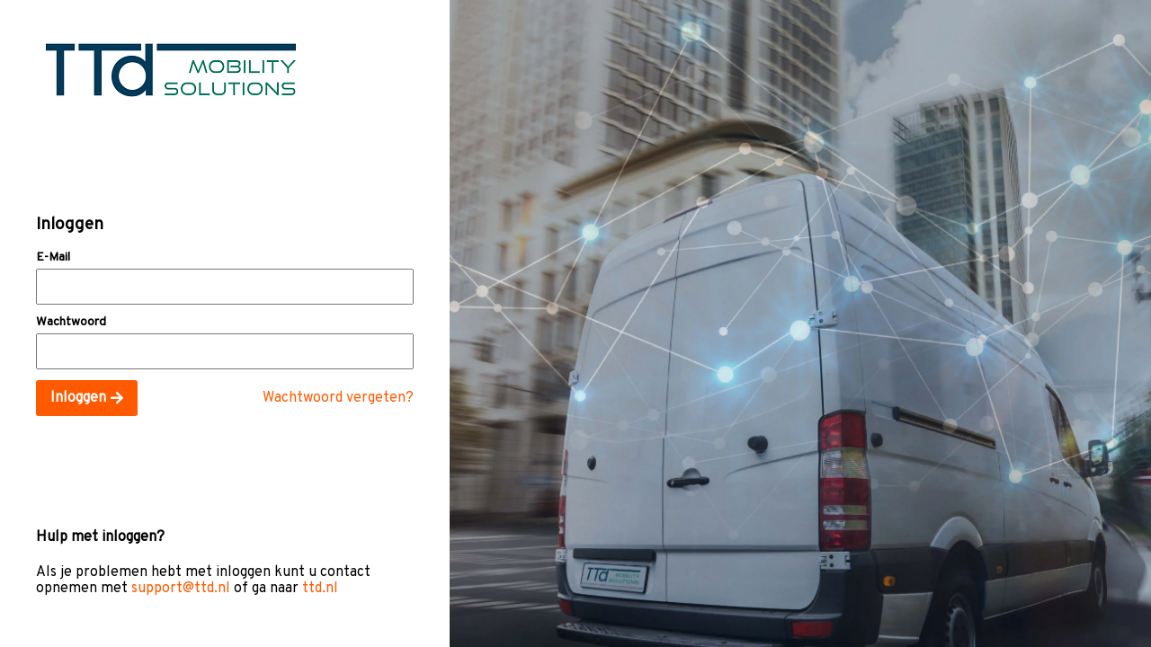

--- FILE ---
content_type: text/html; charset=utf-8
request_url: https://dashboard.ttd.nl/login?ReturnUrl=%2F
body_size: 6285
content:
<!DOCTYPE html>
<html lang="en"><head profile="http://www.w3.org/2005/10/profile"><meta charset="utf-8">
    <meta name="viewport" content="width=device-width, initial-scale=1.0">
    <title>TTD</title>
    <link rel="icon" type="image/x-icon" href="~/favicon.ico">

    <base href="/">

    <link href="css/site.css" rel="stylesheet">
    <link href="Rvl.Ttd.Web.styles.css" rel="stylesheet">
    <link rel="stylesheet" href="/vendor/leaflet/leaflet.css">
    <link href="/vendor/leaflet-markercluster/MarkerCluster.css" rel="stylesheet">
    <link href="/vendor/leaflet-markercluster/MarkerCluster.Default.css" rel="stylesheet">
    <script src="https://cdnjs.cloudflare.com/ajax/libs/moment.js/2.29.1/moment.min.js" integrity="sha512-qTXRIMyZIFb8iQcfjXWCO8+M5Tbc38Qi5WzdPOYZHIlZpzBHG3L3by84BBBOiRGiEb7KKtAOAs5qYdUiZiQNNQ==" crossorigin="anonymous" referrerpolicy="no-referrer"></script>
    <script src="https://cdnjs.cloudflare.com/ajax/libs/moment.js/2.29.1/locale/nl.min.js" integrity="sha512-aDzod++D/byLZKaj1lo+bptXwFM+dXLP3kIudx7+PeVuvoXAs4U7GVTbrIaj60dDTRqxHZuDReQ8hJuNDFQIHQ==" crossorigin="anonymous" referrerpolicy="no-referrer"></script>
    <script src="https://cdn.jsdelivr.net/npm/chart.js@3.5.1/dist/chart.min.js" integrity="sha256-bC3LCZCwKeehY6T4fFi9VfOU0gztUa+S4cnkIhVPZ5E=" crossorigin="anonymous"></script>
    <script src="https://cdn.jsdelivr.net/npm/chartjs-adapter-moment@0.1.1"></script>

    <script src='/vendor/leaflet/leaflet.js'></script>
    <script src='/vendor/leaflet-image/leaflet-image.js'></script>
    <script src='/vendor/leaflet-markercluster/leaflet.markercluster.js'></script>
    <script type="module" src="/js/map.js"></script>
    <script type="module" src="/js/chart.js"></script>
    <script src="_content/Blazorise.Animate/blazorise.animate.js"></script>

    <!--Blazor:{"type":"server","prerenderId":"f50cdb2091014e85bf01da038492495f","key":{"locationHash":"77D12F14A8105320B1AAED6AE7E689DA0EC4483270A645E84079EAA0FFDF550D:7","formattedComponentKey":""},"sequence":0,"descriptor":"CfDJ8PU4gt3FKTxDlPae4DlpEYD/inrglbr/1o3ewqWi15O0GTZd2nBDrKa7Vk1rXSpzoPMMZic8RYW/YGcU4mkJNrE7GrhWn7moArUsCjYDqjn8QGXfenXO\u002BYSV9T2\u002BthN7iT1jBJadnPTvyBhxLmEhBnUWOE7V4J4WNZyjUKRr7bSY4iwcYjfxErXCF/jDnoeoyE1I6RTuZb1ccjqD\u002BBCtsOuXUbhhXAjJyCGeDZUKPBmktERKuoV1KXoA6DAjEgU3mM\u002B8DPeA7XB2dvGlMoN6EBBXxN8ULuGrTT5RXb7\u002ByQ7rizzWhtxXT45TVzeGhJF4m5qfa68wXUNEmc8b0CiTP7s76yZzHR7TgA3Qh4q9J5JZcbyMJGQyT4qxVaa0HVMFOEnyj8Qg0RP0w/ddsPOzVzXrON2IJLlHi2r7\u002B\u002BgYnr8oBxc6HfcB5cq5CuA0YDtJBDBxqUNkBhD/XOqHT3OJs2N0jzkRnD5BdwnQhoEXSVldZlrp8GQTPLBVtJcLuxROwExb3f7MlAlJK\u002BngTv8gPG3M7mdmUBanqIV8qvbLQTtJEFdgMg05AnmjIZxRBeW2b8yMUNaWgMEyb0zh2v4wFTo="}--><!--Blazor:{"prerenderId":"f50cdb2091014e85bf01da038492495f"}--></head>
<body><!--Blazor:{"type":"server","prerenderId":"969d2dfda6b34c8ab1fa9942f18ad3cf","key":{"locationHash":"12518F6204E88F5C3CA9AA7C2F5054057D6708239511A55E73D4C94A272EF451:10","formattedComponentKey":""},"sequence":1,"descriptor":"CfDJ8PU4gt3FKTxDlPae4DlpEYDOywSQaDexckCm2LOLOO0CRhfQ2zZDNEGG4XW3F4rzAOrWubHEHskaZnA3\u002BvpHY2\u002BaSvr/4sAiL5qx9Oy0WA/OdT0xTLcDD9UDTlRj0crhVR6dlQaCP3Iucuog6Mydw2wHbFEKiuG9ANM7KEKV3Ml5QQ34qb3beyqI73eY0dX4HSBYoEPFVvkxJtso4IwDHUsMxWyR/FcC2dNb58jgVTgcv/\u002BH2Dkjl87\u002B0SxtJFM4BP7XbA8X\u002BU8TJWU2IcIo8aUcP5NOJUYBoOh7YEwRkbQRzMd7s4smtpkdy06tx5IBSufSlsI1KWH2fe/LvR1XsRlW2k\u002BNceaBM3/TK44GKICUP29KA3BbpsDMDZCt0xnRNYKWfTLabSS7EeiGheuP/1NOkaMj2ldjQxy5GsDRTdEE9fegs1O6cAN2RnU9l/bj/\u002BCorzr2NM4SAyZ9KYBcdySv/mFv0O5DAkeCvKJRJmN8O1WiDhdseouW\u002Bc6M6WK\u002BSXtQ1ecl\u002BXE5UMg4wutmjgI="}--><div id="login-page"><div id="login-form-side"><div class="header-image"><img src="/img/ttd.png"></div>
            <h3>Inloggen</h3>

<form method="post" class="login-form" action="/login?ReturnUrl=%2F"><input type="hidden" name="_handler" value="login" /><input type="hidden" name="__RequestVerificationToken" value="CfDJ8PU4gt3FKTxDlPae4DlpEYDPRpkLSsdx7lGYxsGVAe5OpAZEh955kUMUYoSlyN90Lr6M1W9qnaLEgcpTjklV7ksw3WCcW2TvIOZxWr9CJPwOzKv2yrZikWB9o3_33OHf9rcnly17K7iyPksd9aZs4P0" /><label for="Email">E-Mail</label>
    <input type="text" autocomplete="username" aria-required="true" name="Model.Email" class="valid" />
    
    <label for="Password">Wachtwoord</label>
    <input type="password" autocomplete="current-password" aria-required="true" name="Model.Password" class="valid" />
    

    <div class="actions"><button type="submit">Inloggen <i class="fas fa-arrow-right"></i></button>
        <a href="/wachtwoordvergeten">Wachtwoord vergeten?</a></div></form>
            <div class="bottom-text"><h4>Hulp met inloggen?</h4>
                <p>
                    Als je problemen hebt met inloggen kunt u contact opnemen met <a href="mailto:support@ttd.nl" target="_blank">support@ttd.nl</a> of ga naar <a href="https://ttd.nl" target="_blank">ttd.nl</a></p></div></div>
        <div id="login-image"></div></div>
                <!--Blazor:{"prerenderId":"969d2dfda6b34c8ab1fa9942f18ad3cf"}-->
    <div id="blazor-error-ui" data-nosnippet>
        An unhandled error has occurred.
        <a href="." class="reload">Reload</a>
        <span class="dismiss">🗙</span></div>

    <script src="_framework/blazor.web.js"></script></body></html><!--Blazor-Server-Component-State:CfDJ8PU4gt3FKTxDlPae4DlpEYDs6fzB8vDXfx9Cl4ecAz7lSxKESTyE6WZC7MwBcN/DOWTT/w9SXIwBPgevxGm7G2lIgNVIEE0VwCLCTTSJ6fjDNCOUR/rOcglnzbOsgXrYziAHtQZbgwR+k/[base64]/K6ddL/RrJgmepNGSw5FBFnK//[base64]/ThRDDxxsfIclc0Yi5GPiBgkDzNqM6O88Zf+FfxJukxHvweVu3jSK16w3i7NUttFIheRkcLjnpeTsnYXTcduNam8385zb3hjeOoEWp3XO+8PKyAa16jt8A/cpz7i2oaXxUS+XhSpQNn3I8NVhelSS7WUHAyFqh2YILcV14uF3HGRheQs1RtOWisLOzCLSRbbezvPEmNm0Wisg+J5HQrHtmJK3lKuVuxNZJDlS3bF1vppys/yS5SsTPOlukvvounsrMoVb3yAd7Y975P9RDTorrxaTA8+WyNMNK+G++ULc4GmEjBUZJ5E4p/3Kes336BJk25wfxsEl9WLLK3cdfSzj1lV0y2UfEuYi/vTJeDtqMlSIsSdgp0/ahMiVP0aPOikjTmsrRYRej0qc3AlVekVFD73TqZhJCc/OgSJ8QTlzxwbVISSBFNHgazcBRiEn5x1Ms5pMmjG/NtK75G3ncmb6j6g2LTU2T3QB4lFpDVWri6hiT8lH2lakg==-->

--- FILE ---
content_type: text/css
request_url: https://dashboard.ttd.nl/Rvl.Ttd.Web.styles.css
body_size: 24909
content:
/* /Pages/Account/MijnProfiel.razor.rz.scp.css */
.page[b-skejhfadeh]{padding-top:12px;display:flex;flex-wrap:wrap;padding-right:5px}.page .language-container[b-skejhfadeh]{margin-top:24px}
/* /Pages/Configuratie/ConfiguratieLayout.razor.rz.scp.css */
.menu[b-v3xpe5pzsc]{padding-left:24px;height:48px;display:flex;align-items:center;background-color:#f9f9fc;border-bottom:solid 1px #b6b6b8}.menu[b-v3xpe5pzsc]  .button{padding:2px 16px;height:25px;border:1px solid #727275;border-radius:3px;font-size:14px;font-weight:700;margin-right:6px;color:#727275;background-color:#fff;display:flex;align-items:center}.menu[b-v3xpe5pzsc]  .button.active{color:#fff;background-color:#2c2c32}
/* /Pages/Configuratie/EditTempiWaarschuwingProfiel.razor.rz.scp.css */
.page[b-yiay5zqm0x]{padding-top:12px;display:flex}.page .voertuigen-met-profiel[b-yiay5zqm0x]{overflow:auto}
/* /Pages/Configuratie/KlantGroepEdit.razor.rz.scp.css */
.page[b-hki58yldn8]{padding-top:12px;display:flex}.page .voertuigen-met-profiel[b-hki58yldn8]{overflow:auto}
/* /Pages/Configuratie/MeldingenEmail.razor.rz.scp.css */
.page[b-noswxkowaz]{padding-top:12px}
/* /Pages/Configuratie/StatusConfiguratieOverzicht.razor.rz.scp.css */
.page[b-a6y51xvywz]{padding-top:12px}
/* /Pages/Dashboard/LoadMonitor/LoadMonitorMetingen.razor.rz.scp.css */
.page[b-0qqb3dg4i7]{overflow-y:auto;flex-grow:1;padding:0}th[b-0qqb3dg4i7]{background-color:#fff;padding-top:12px;padding-bottom:12px;position:sticky;top:0;box-shadow:inset 0 0 0 #000,inset 0 -1px 0 #b6b6b8}.summary[b-0qqb3dg4i7]{display:flex;justify-content:stretch;height:355px;border-bottom:solid 10px #b6b6b8}.summary .blok[b-0qqb3dg4i7]{padding-top:24px;padding-left:24px;display:flex;flex-direction:column}.summary .blok .blok-content[b-0qqb3dg4i7]{flex:1;display:flex;flex-direction:column;justify-content:center}.summary .groen[b-0qqb3dg4i7]{color:#00c65d}.summary .rood[b-0qqb3dg4i7]{color:#fb1712}.summary .aantal[b-0qqb3dg4i7]{font-weight:600;font-size:64px}.summary .title[b-0qqb3dg4i7]{font-weight:600;font-size:24px;color:#727275}.summary .subtitle[b-0qqb3dg4i7]{display:flex;align-items:baseline}.summary .subtitle .verschil[b-0qqb3dg4i7]{font-weight:600;font-size:14px;margin-right:4px}.summary .subtitle .verschil-tekst[b-0qqb3dg4i7]{font-weight:600;font-size:14px;color:#727275}.summary .aantal-overbeladingen[b-0qqb3dg4i7]{flex:2;border-right:solid 1px #b6b6b8}.summary .overbeladingsgraad[b-0qqb3dg4i7]{flex:1;border-right:solid 1px #b6b6b8}.summary .voertuigen-en-foutmeldingen[b-0qqb3dg4i7]{flex:1;display:flex;flex-direction:column}.summary .voertuigen-en-foutmeldingen .voertuigen-blok[b-0qqb3dg4i7]{border-bottom:solid 1px #b6b6b8;flex:1}.summary .voertuigen-en-foutmeldingen .foutmeldingen-blok[b-0qqb3dg4i7]{flex:1}.content[b-0qqb3dg4i7]{flex:1;display:flex}.content .map[b-0qqb3dg4i7]{flex:1;position:relative}.content .map #mapid[b-0qqb3dg4i7]{position:absolute;top:0;bottom:0;width:100%}
/* /Pages/Dashboard/LoadMonitor/LoadMonitorOverzichtLayout.razor.rz.scp.css */
.summary[b-nqwldqij3a]{display:flex;justify-content:stretch;height:355px;border-bottom:solid 1px #b6b6b8}.summary .blok[b-nqwldqij3a]{padding-top:24px;padding-left:24px;display:flex;flex-direction:column}.summary .blok .blok-content[b-nqwldqij3a]{flex:1;display:flex;flex-direction:column;justify-content:center}.summary .groen[b-nqwldqij3a]{color:#00c65d}.summary .rood[b-nqwldqij3a]{color:#fb1712}.summary .aantal[b-nqwldqij3a]{font-weight:600;font-size:64px}.summary .title[b-nqwldqij3a]{font-weight:600;font-size:24px;color:#727275}.summary .subtitle[b-nqwldqij3a]{display:flex;align-items:baseline}.summary .subtitle .verschil[b-nqwldqij3a]{font-weight:600;font-size:14px;margin-right:4px}.summary .subtitle .verschil-tekst[b-nqwldqij3a]{font-weight:600;font-size:14px;color:#727275}.summary .aantal-overbeladingen[b-nqwldqij3a]{flex:2;border-right:solid 1px #b6b6b8}.summary .overbeladingsgraad[b-nqwldqij3a]{flex:1;border-right:solid 1px #b6b6b8}.summary .voertuigen-en-foutmeldingen[b-nqwldqij3a]{flex:1;display:flex;flex-direction:column}.summary .voertuigen-en-foutmeldingen .voertuigen-blok[b-nqwldqij3a]{border-bottom:solid 1px #b6b6b8;flex:1}.summary .voertuigen-en-foutmeldingen .foutmeldingen-blok[b-nqwldqij3a]{flex:1}.chart[b-nqwldqij3a]{flex:1}.content[b-nqwldqij3a]{flex:1;display:flex;overflow:hidden}.content .content-page[b-nqwldqij3a]{flex:1;display:flex;flex-direction:column}.content .map[b-nqwldqij3a]{flex:1;position:relative}.content .map #mapid[b-nqwldqij3a]{position:absolute;top:0;bottom:0;width:100%}
/* /Pages/Dashboard/LoadMonitor/LoadmonitorOverzichtOverbeladingen.razor.rz.scp.css */
.page[b-m4n6dg787v]{overflow-y:auto}
/* /Pages/Dashboard/Tempi/Components/KlantenTable.razor.rz.scp.css */
.klanten[b-7aw903ehq3]{width:650px;overflow:auto;flex-shrink:1}
/* /Pages/Dashboard/Tempi/Components/VoertuigenTable.razor.rz.scp.css */
.voertuigen[b-k1qcvz02la]{width:650px;overflow:auto;flex-shrink:1}
/* /Pages/Dashboard/Tempi/TempiDashboardFoutmeldingen.razor.rz.scp.css */
.done[b-jvyokc6h1n]{padding-top:12px;padding-left:24px}.table[b-jvyokc6h1n]{height:100%;flex-grow:1;overflow-y:auto}
/* /Pages/Dashboard/Tempi/TempiDashboardLayout.razor.rz.scp.css */
.summary[b-562gr0dtvn]{display:flex;justify-content:stretch;border-bottom:solid 1px #b6b6b8}.summary .blok[b-562gr0dtvn]{padding-top:24px;padding-left:24px;padding-bottom:24px;display:flex;flex-direction:column}.summary .blok .blok-content[b-562gr0dtvn]{flex:1;display:flex;flex-direction:column;justify-content:center}.summary .groen[b-562gr0dtvn]{color:#00c65d}.summary .rood[b-562gr0dtvn]{color:#fb1712}.summary .aantal[b-562gr0dtvn]{font-weight:600;font-size:64px}.summary .title[b-562gr0dtvn]{font-weight:600;font-size:24px;color:#727275;padding-bottom:8px}.summary .subtitle[b-562gr0dtvn]{display:flex;align-items:baseline}.summary .subtitle .verschil[b-562gr0dtvn]{font-weight:600;font-size:14px;margin-right:4px}.summary .subtitle .verschil-tekst[b-562gr0dtvn]{font-weight:600;font-size:14px;color:#727275}.summary .aantal-overbeladingen[b-562gr0dtvn]{flex:2;border-right:solid 1px #b6b6b8}.summary .overbeladingsgraad[b-562gr0dtvn]{flex:1;border-right:solid 1px #b6b6b8}.summary .voertuigen-en-foutmeldingen[b-562gr0dtvn]{flex:1;display:flex;flex-direction:column}.summary .voertuigen-en-foutmeldingen .voertuigen-blok[b-562gr0dtvn]{border-bottom:solid 1px #b6b6b8;flex:1}.summary .voertuigen-en-foutmeldingen .foutmeldingen-blok[b-562gr0dtvn]{flex:1}.chart[b-562gr0dtvn]{flex:1}.content[b-562gr0dtvn]{flex:1;display:flex;overflow:hidden}.content .content-page[b-562gr0dtvn]{flex:1;display:flex;flex-direction:column}.content .map[b-562gr0dtvn]{flex:1;position:relative}.content .map #mapid[b-562gr0dtvn]{position:absolute;top:0;bottom:0;width:100%}
/* /Pages/Dashboard/Tempi/TempiDashboardOverzicht.razor.rz.scp.css */
.page-content[b-1bli2pioq0]{flex:1;display:flex;align-items:stretch;overflow:hidden}.page-content .map[b-1bli2pioq0]{flex:1;position:relative}.page-content .map #mapid[b-1bli2pioq0]{position:absolute;top:0;bottom:0;width:100%}
/* /Pages/Dashboard/Tempi/TempiDashboardWaarschuwingen.razor.rz.scp.css */
.done[b-bjizkldgja]{padding-top:12px;padding-left:24px}.table[b-bjizkldgja]{height:100%;flex-grow:1;overflow-y:auto}
/* /Pages/Instellingen/EditGebruiker.razor.rz.scp.css */
.page[b-5sif7mrrvp]{padding-top:12px;display:flex;flex-direction:column}.page .deactivate-gebruiker[b-5sif7mrrvp]{margin-top:8px;margin-left:16px}
/* /Pages/Instellingen/GebruikersOverzicht.razor.rz.scp.css */
.page[b-7n39qtjj6v]{padding-top:12px}
/* /Pages/Klanten/EditKlant.razor.rz.scp.css */
.page[b-a24dp133z6]{padding-top:12px;display:flex;flex-wrap:wrap;overflow-y:auto}.page .map[b-a24dp133z6]{flex:1;display:flex;min-width:500px;min-height:300px}.page .map #mapid[b-a24dp133z6]{flex:1}
/* /Pages/Klanten/KlantenOverzicht.razor.rz.scp.css */
.page[b-3debn7297t]{padding-top:12px}.icon[b-3debn7297t]{font-size:20px}
/* /Pages/Rapporten/LoadmonitorRapporten.razor.rz.scp.css */
.page[b-yandx3b8w6]{display:flex;padding-top:12px;padding-left:24px}.page .resultaten[b-yandx3b8w6]{display:flex;flex-direction:column;padding-left:12px;padding-right:12px;flex:1 1 auto;align-items:stretch;overflow-y:auto}.page .resultaten .chart-container[b-yandx3b8w6]{height:300px}.page .resultaten #mapid[b-yandx3b8w6]{height:500px;flex:1 1 auto;padding-bottom:5px}
/* /Pages/Rapporten/RapportenLayout.razor.rz.scp.css */
.content[b-0fkkr4hh3l]{flex:1;display:flex}.content .content-page[b-0fkkr4hh3l]{flex:1;display:flex;flex-direction:column}.content .map[b-0fkkr4hh3l]{flex:1;position:relative}.content .map #mapid[b-0fkkr4hh3l]{position:absolute;top:0;bottom:0;width:100%}
/* /Pages/Rapporten/TempiRapporten.razor.rz.scp.css */
.page[b-r5obapqzch]{display:flex;padding-top:12px;padding-left:24px}.page .resultaten[b-r5obapqzch]{display:flex;flex-direction:column;padding-left:12px;padding-right:12px;flex:1 1 auto;align-items:stretch;overflow-y:auto}.page .resultaten .chart-container[b-r5obapqzch]{height:300px}.page .resultaten #mapid[b-r5obapqzch]{height:500px;flex:1 1 auto;padding-bottom:5px}
/* /Pages/Voertuigen/Details/Instellingen/VoertuigDetailInstellingen.razor.rz.scp.css */
.page[b-gg6wodnvo2]{padding-top:12px;display:flex;flex-wrap:wrap;padding-right:5px}.footer[b-gg6wodnvo2]{padding-top:6px;padding-bottom:6px;padding-left:16px;background-color:#f9f9fc;border-top:solid 1px #b6b6b8}
/* /Pages/Voertuigen/Details/Loadmonitor/VoertuigDetailLoadmonitorFoutmeldingen.razor.rz.scp.css */
.summary[b-bj3tz0sk3p]{display:flex;justify-content:stretch;height:355px;border-bottom:solid 1px #b6b6b8;flex-shrink:0}.summary .blok[b-bj3tz0sk3p]{padding-top:24px;padding-left:24px;display:flex;flex-direction:column}.summary .blok .blok-content[b-bj3tz0sk3p]{flex:1;display:flex;flex-direction:column;justify-content:center}.summary .groen[b-bj3tz0sk3p]{color:#00c65d}.summary .rood[b-bj3tz0sk3p]{color:#fb1712}.summary .aantal[b-bj3tz0sk3p]{font-weight:600;font-size:64px}.summary .title[b-bj3tz0sk3p]{font-weight:600;font-size:24px;color:#727275}.summary .subtitle[b-bj3tz0sk3p]{display:flex;align-items:baseline}.summary .subtitle .verschil[b-bj3tz0sk3p]{font-weight:600;font-size:14px;margin-right:4px}.summary .subtitle .verschil-tekst[b-bj3tz0sk3p]{font-weight:600;font-size:14px;color:#727275}.summary .aantal-overbeladingen[b-bj3tz0sk3p]{flex:2;border-right:solid 1px #b6b6b8}.summary .overbeladingsgraad[b-bj3tz0sk3p]{flex:1;border-right:solid 1px #b6b6b8}.summary .voertuigen-en-foutmeldingen[b-bj3tz0sk3p]{flex:1;display:flex;flex-direction:column}.summary .voertuigen-en-foutmeldingen .voertuigen-blok[b-bj3tz0sk3p]{border-bottom:solid 1px #b6b6b8;flex:1}.summary .voertuigen-en-foutmeldingen .foutmeldingen-blok[b-bj3tz0sk3p]{flex:1}.infocontainer[b-bj3tz0sk3p]{display:flex;flex:1}.infocontainer .map[b-bj3tz0sk3p]{flex:1;display:flex}.infocontainer .map #mapid[b-bj3tz0sk3p]{flex:1}.infocontainer .history[b-bj3tz0sk3p]{flex:1;max-height:600px;max-width:50%;overflow:auto}.infocontainer .history .panel-info[b-bj3tz0sk3p]{overflow:auto;flex-grow:1}.infocontainer .history .history-actions[b-bj3tz0sk3p]{display:flex;align-items:center;justify-content:flex-start;overflow:hidden;flex-grow:0}.infocontainer .history .history-actions input[b-bj3tz0sk3p]{margin-left:10px;margin-right:10px}
/* /Pages/Voertuigen/Details/Loadmonitor/VoertuigDetailLoadmonitorGeschiedenis.razor.rz.scp.css */
.summary[b-g3gr4eggqz]{display:flex;justify-content:stretch;height:355px;border-bottom:solid 1px #b6b6b8;flex-shrink:0}.summary .blok[b-g3gr4eggqz]{padding-top:24px;padding-left:24px;display:flex;flex-direction:column}.summary .blok .blok-content[b-g3gr4eggqz]{flex:1;display:flex;flex-direction:column;justify-content:center}.summary .groen[b-g3gr4eggqz]{color:#00c65d}.summary .rood[b-g3gr4eggqz]{color:#fb1712}.summary .aantal[b-g3gr4eggqz]{font-weight:600;font-size:64px}.summary .title[b-g3gr4eggqz]{font-weight:600;font-size:24px;color:#727275}.summary .subtitle[b-g3gr4eggqz]{display:flex;align-items:baseline}.summary .subtitle .verschil[b-g3gr4eggqz]{font-weight:600;font-size:14px;margin-right:4px}.summary .subtitle .verschil-tekst[b-g3gr4eggqz]{font-weight:600;font-size:14px;color:#727275}.summary .aantal-overbeladingen[b-g3gr4eggqz]{flex:2;border-right:solid 1px #b6b6b8}.summary .overbeladingsgraad[b-g3gr4eggqz]{flex:1;border-right:solid 1px #b6b6b8}.summary .voertuigen-en-foutmeldingen[b-g3gr4eggqz]{flex:1;display:flex;flex-direction:column}.summary .voertuigen-en-foutmeldingen .voertuigen-blok[b-g3gr4eggqz]{border-bottom:solid 1px #b6b6b8;flex:1}.summary .voertuigen-en-foutmeldingen .foutmeldingen-blok[b-g3gr4eggqz]{flex:1}.infocontainer[b-g3gr4eggqz]{display:flex;flex:1}.infocontainer .map[b-g3gr4eggqz]{flex:1;display:flex}.infocontainer .map #mapid[b-g3gr4eggqz]{flex:1}.infocontainer .history[b-g3gr4eggqz]{flex:1;max-height:600px;max-width:50%;overflow:auto}.infocontainer .history .panel-info[b-g3gr4eggqz]{overflow:auto;flex-grow:1}.infocontainer .history .history-actions[b-g3gr4eggqz]{display:flex;align-items:center;justify-content:flex-start;overflow:hidden;flex-grow:0}.infocontainer .history .history-actions input[b-g3gr4eggqz]{margin-left:10px;margin-right:10px}
/* /Pages/Voertuigen/Details/Loadmonitor/VoertuigDetailLoadmonitorLayout.razor.rz.scp.css */
.summary[b-9120jrfjwe]{display:flex;justify-content:stretch;height:355px;border-bottom:solid 1px #b6b6b8;flex-shrink:0}.summary .blok[b-9120jrfjwe]{padding-top:24px;padding-left:24px;display:flex;flex-direction:column}.summary .blok .blok-content[b-9120jrfjwe]{flex:1;display:flex;flex-direction:column;justify-content:center}.summary .groen[b-9120jrfjwe]{color:#00c65d}.summary .rood[b-9120jrfjwe]{color:#fb1712}.summary .aantal[b-9120jrfjwe]{font-weight:600;font-size:64px}.summary .title[b-9120jrfjwe]{font-weight:600;font-size:24px;color:#727275}.summary .subtitle[b-9120jrfjwe]{display:flex;align-items:baseline}.summary .subtitle .verschil[b-9120jrfjwe]{font-weight:600;font-size:14px;margin-right:4px}.summary .subtitle .verschil-tekst[b-9120jrfjwe]{font-weight:600;font-size:14px;color:#727275}.summary .aantal-overbeladingen[b-9120jrfjwe]{flex:2;border-right:solid 1px #b6b6b8}.summary .overbeladingsgraad[b-9120jrfjwe]{flex:1;border-right:solid 1px #b6b6b8}.summary .voertuigen-en-foutmeldingen[b-9120jrfjwe]{flex:1;display:flex;flex-direction:column}.summary .voertuigen-en-foutmeldingen .voertuigen-blok[b-9120jrfjwe]{border-bottom:solid 1px #b6b6b8;flex:1}.summary .voertuigen-en-foutmeldingen .foutmeldingen-blok[b-9120jrfjwe]{flex:1}.infocontainer[b-9120jrfjwe]{display:flex;flex:1;overflow:hidden}.infocontainer .map[b-9120jrfjwe]{flex:1;display:flex}.infocontainer .map #mapid[b-9120jrfjwe]{flex:1}.infocontainer .history[b-9120jrfjwe]{flex:1;max-height:600px;max-width:50%;overflow:auto}.infocontainer .history .panel-info[b-9120jrfjwe]{overflow:auto;flex-grow:1}.infocontainer .history .history-actions[b-9120jrfjwe]{display:flex;align-items:center;justify-content:flex-start;overflow:hidden;flex-grow:0}.infocontainer .history .history-actions input[b-9120jrfjwe]{margin-left:10px;margin-right:10px}
/* /Pages/Voertuigen/Details/Tempi/VoertuigDetailTempi.razor.rz.scp.css */
.page[b-frj40x5etk]{padding-top:12px}.page .infocontainer[b-frj40x5etk]{min-height:600px;padding:16px;display:flex;flex:1}.page .infocontainer .map[b-frj40x5etk]{flex:1;display:flex}.page .infocontainer .map #mapid[b-frj40x5etk]{flex:1}.koelmotor-status[b-frj40x5etk]{margin-right:10px;padding:2px 16px;height:25px;line-height:20px;border:1px solid #727275;border-radius:3px;font-size:14px;margin-right:6px;display:inline-block;align-items:center}.koelmotor-status.active[b-frj40x5etk]{background-color:green;color:#fff}.koelmotor-status.inactive[b-frj40x5etk]{background-color:red;color:#fff}.koelmotor-status.unknown[b-frj40x5etk]{background-color:#ff0;color:#000}.voertuig-status[b-frj40x5etk]{padding:2px 16px;height:25px;line-height:20px;border:1px solid #727275;border-radius:3px;font-size:14px;margin-right:6px;display:inline-block;align-items:center}.voertuig-status.active[b-frj40x5etk]{background-color:green;color:#fff}.voertuig-status.inactive[b-frj40x5etk]{background-color:orange;color:#000}.voertuig-status.archived[b-frj40x5etk]{background-color:red;color:#fff}.history[b-frj40x5etk]{max-height:600px;max-width:50%;overflow:hidden}.history .panel-info[b-frj40x5etk]{overflow:auto;flex-grow:1}.history .history-actions[b-frj40x5etk]{display:flex;align-items:center;justify-content:flex-start;overflow:hidden;flex-grow:0}.history .history-actions input[b-frj40x5etk]{margin-left:10px;margin-right:10px}
/* /Pages/Voertuigen/Details/VoertuigDetailLayout.razor.rz.scp.css */
/* /Pages/Voertuigen/Overzicht/NietToegewezenVoertuigen.razor.rz.scp.css */
.done[b-1opnmz4e6l]{padding-top:12px;padding-left:24px}.klant[b-1opnmz4e6l]{display:flex}
/* /Pages/Voertuigen/Overzicht/VoertuigenOverzicht.razor.rz.scp.css */
input[b-qs1dg8lr1z]{padding-left:10px;flex:1;margin-right:12px;height:30px;width:100%;border:1px solid #b6b6b8}td.status[b-qs1dg8lr1z]{background-size:contain;background-repeat:no-repeat no-repeat;background-position:center center}td.status.active[b-qs1dg8lr1z]{background-image:radial-gradient(circle closest-side,green 0,green 50%,transparent 60%,transparent 100%)}td.status.inactive[b-qs1dg8lr1z]{background-image:radial-gradient(circle closest-side,orange 0,orange 50%,transparent 60%,transparent 100%)}td.status.archived[b-qs1dg8lr1z]{background-image:radial-gradient(circle closest-side,red 0,red 50%,transparent 60%,transparent 100%)}
/* /Pages/Voertuigen/Overzicht/VoertuigenOverzichtLayout.razor.rz.scp.css */
input[b-nu2o9n6pm7]{padding-left:10px;flex:1;margin-right:12px;height:30px;width:100%;border:1px solid #b6b6b8}
/* /Shared/DifferenceVisualizer.razor.rz.scp.css */
.groen[b-5xpwg8ilud]{color:#00c65d}.rood[b-5xpwg8ilud]{color:#fb1712}.geel[b-5xpwg8ilud]{color:#ffd800}.verschil[b-5xpwg8ilud]{font-weight:600;font-size:14px;margin-right:4px}.verschil-tekst[b-5xpwg8ilud]{font-weight:600;font-size:14px;color:#727275}
/* /Shared/Layouts/MainLayout.razor.rz.scp.css */
#site[b-rynj03m07d]{display:flex;flex-direction:row;align-items:stretch}#site #side-bar[b-rynj03m07d]{flex-shrink:0;display:flex;flex-direction:column;width:200px;background-color:#2c2c32}#site #side-bar #logo[b-rynj03m07d]{height:127px;width:100%;background-color:#fff;background:linear-gradient(0deg,#2c2c32 0,#fff 35%,#fff 100%)}#site #side-bar #logo #main-logo[b-rynj03m07d]{margin-top:28px;max-width:100%;max-height:100%;margin-bottom:40px}#site #side-bar #navigation[b-rynj03m07d]{display:flex;flex-direction:column;flex-shrink:0;background-color:#2c2c32;padding-top:28px;padding-left:16px;padding-right:16px}#site #side-bar #navigation[b-rynj03m07d]  a{text-decoration:none;color:#fff;font-size:16px;margin-bottom:12px;padding-left:8px;padding-right:8px;height:40px;line-height:40px;border-radius:3px}#site #side-bar #navigation[b-rynj03m07d]  a.nav-sub-button{padding-left:37px}#site #side-bar #navigation[b-rynj03m07d]  a.active.nav-button{background-color:#48484c}#site #side-bar #navigation[b-rynj03m07d]  a.active.nav-sub-button{color:#b5b5c2}#site #side-bar #navigation[b-rynj03m07d]  a.active i{color:#ff5a00}#site #side-bar #navigation[b-rynj03m07d]  a i{width:25px;text-align:center}#site #main-content[b-rynj03m07d]{height:100vh;display:flex;flex-direction:column;align-items:stretch;flex-grow:1;border-left:solid 1px #b6b6b8}#site #main-content #top-bar[b-rynj03m07d]{display:flex;flex-direction:row;height:56px;flex-shrink:0;border-bottom:solid 1px #b6b6b8;padding-left:24px}#site #main-content #top-bar #top-search-bar[b-rynj03m07d]{flex-grow:1;padding:2px}#site #main-content #top-bar #account-info[b-rynj03m07d]{position:relative;width:240px;align-self:center;text-align:right;padding-right:24px;cursor:pointer}#site #main-content #top-bar #account-info i[b-rynj03m07d]{padding-left:10px}#site #main-content #top-bar #account-info .account-menu[b-rynj03m07d]{right:5px;top:30px;position:absolute;width:200px;border:solid 1px #000;background-color:#fff}#site #main-content #top-bar #account-info .account-menu[b-rynj03m07d]  a{display:inline-block;width:100%;padding:5px;height:40px;line-height:35px;text-align:center;cursor:pointer}#site #main-content #top-bar #account-info .account-menu[b-rynj03m07d]  a:hover{background-color:#000;color:#fff}#site #main-content #page-title[b-rynj03m07d]{padding-left:24px;height:72px;line-height:72px;font-size:24px;flex-shrink:0;border-bottom:solid 1px #b6b6b8}#site #main-content #page-sub-title[b-rynj03m07d]{padding-left:24px;height:48px;display:flex;align-items:center;justify-content:space-between;background-color:#f9f9fc;border-bottom:solid 1px #b6b6b8;flex-shrink:0}#site #main-content #page-sub-title #page-sub-title[b-rynj03m07d]{flex:1}#site #main-content #body[b-rynj03m07d]{display:flex;flex-direction:column;overflow:hidden;flex:1}
/* /Shared/PageBreadcrumbs.razor.rz.scp.css */
#breadcrumbs-wrapper[b-d2di8hobog]{display:flex}#breadcrumbs-wrapper a[b-d2di8hobog]{color:#ff5a00;font-size:14px}#breadcrumbs-wrapper i[b-d2di8hobog],#breadcrumbs-wrapper span[b-d2di8hobog]{padding-right:5px;font-size:14px}
/* /Shared/Paging/PagedGrid.razor.rz.scp.css */
.grid-container[b-6wmqu8pe8e]{display:flex;flex-direction:column;height:100%}.grid-container .table-container[b-6wmqu8pe8e]{overflow-y:auto;flex-grow:1}.grid-container .paging-container[b-6wmqu8pe8e]{display:flex;border-top:solid 1px #b6b6b8;background-color:#f9f9fc;height:50px;flex-shrink:0;align-items:center;padding:0 24px;justify-content:space-between}.grid-container .paging-container .page-button[b-6wmqu8pe8e]{padding:10px;width:40px;text-align:center;border-radius:3px;cursor:pointer}.grid-container .paging-container .page-button.active[b-6wmqu8pe8e]{background-color:#2c2c32;border:1px solid #727275;color:#fff}.grid-container .paging-container .info[b-6wmqu8pe8e]{width:100px}
/* /Shared/Toast.razor.rz.scp.css */
#toast-container[b-ti4suifjy9]{z-index:100;position:absolute;top:20px;left:50%;transform:translate(-50%,0)}#toast-container #toast-message[b-ti4suifjy9]{color:#fff;background-color:#2c2c32;padding:16px 16px;border:1px solid #727275;border-radius:3px;font-size:18px}
/* /Shared/Tooltip.razor.rz.scp.css */
.tooltip-wrapper[b-0hceh8hskd]{position:relative;display:inline-block;cursor:help}.tooltip-wrapper span[b-0hceh8hskd]{visibility:hidden;position:absolute;width:120px;bottom:100%;left:50%;margin-left:-60px;background-color:#363636;color:#fff;text-align:center;padding:5px 0;border-radius:6px;z-index:100}.tooltip-wrapper span[b-0hceh8hskd]::after{content:"";position:absolute;top:100%;left:50%;margin-left:-5px;border-width:5px;border-style:solid;border-color:#555 transparent transparent transparent}.tooltip-wrapper:hover span[b-0hceh8hskd]{visibility:visible}
/* /Shared/TopSearchBar.razor.rz.scp.css */
input[b-ms7oos5ss5]{width:100%;height:100%;border:none;padding-left:40px;font-size:16px}#top-search-bar-wrapper[b-ms7oos5ss5]{width:100%;height:100%;position:relative}#top-search-bar-wrapper[b-ms7oos5ss5]:before{content:"\f002";font-family:"Font Awesome 5 Pro";color:#9f9fa1;font-size:18px;padding-right:.5em;position:absolute;top:50%;transform:translateY(-50%);left:8px}#top-search-bar-wrapper .search-results[b-ms7oos5ss5]{z-index:1;position:absolute;left:40px;top:55px;border:2px solid #000;border-radius:3px;background-color:#fff;padding:5px;display:flex;flex-direction:column;min-width:200px}#top-search-bar-wrapper .search-results .search-result[b-ms7oos5ss5]{padding:5px;border-bottom:1px solid #000;text-decoration:none;color:unset;display:flex;justify-content:space-between;align-items:baseline}#top-search-bar-wrapper .search-results .search-result:hover[b-ms7oos5ss5]{background-color:#9f9fa1}#top-search-bar-wrapper .search-results .search-result .label[b-ms7oos5ss5]{font-size:16px;padding-right:10px}#top-search-bar-wrapper .search-results .search-result .sub-label[b-ms7oos5ss5]{font-size:12px}
/* /Shared/VoertuigSearchBar.razor.rz.scp.css */
.voertuig-search-bar-wrapper[b-qnnlr33xkq]{position:relative;margin-right:12px}.voertuig-search-bar-wrapper .voertuig-search-bar-input[b-qnnlr33xkq]{width:100%;height:40px;font-size:16px}.voertuig-search-bar-wrapper .search-results[b-qnnlr33xkq]{z-index:1;position:absolute;left:40px;top:55px;border:2px solid #000;border-radius:3px;background-color:#fff;padding:5px;display:flex;flex-direction:column;min-width:200px;max-height:200px;overflow-y:auto}.voertuig-search-bar-wrapper .search-results .search-result[b-qnnlr33xkq]{padding:5px;border-bottom:1px solid #000;text-decoration:none;color:unset;display:flex;justify-content:space-between;align-items:baseline}.voertuig-search-bar-wrapper .search-results .search-result:hover[b-qnnlr33xkq]{background-color:#9f9fa1;cursor:pointer}.voertuig-search-bar-wrapper .search-results .search-result .label[b-qnnlr33xkq]{font-size:16px;padding-right:10px}.voertuig-search-bar-wrapper .search-results .search-result .sub-label[b-qnnlr33xkq]{font-size:12px}


--- FILE ---
content_type: text/javascript
request_url: https://dashboard.ttd.nl/js/chart.js
body_size: 2669
content:
const moment = window.moment;

export var chart;
export var chartBase64;

export function initializeDateChart(chartId) {
    moment.locale('nl');

    var ctx = document.getElementById(chartId);

    chart = new Chart(ctx, {
        type: 'line',
        locale: 'nl',
        parsing: false,

        options: {
            responsive: true,
            maintainAspectRatio: false,
            scales: {
                x: {
                    type: 'time',
                    time: {
                        tooltipFormat: 'D-M-YY',
                        displayFormats: {
                            'millisecond': 'D-M-YY',
                            'second': 'D-M-YY',
                            'minute': 'D-M-YY',
                            'hour': 'D-M-YY',
                            'day': 'D-M-YY',
                            'week': 'D-M-YY',
                            'month': 'D-M-YY',
                            'quarter': 'D-M-YY',
                            'year': 'D-M-YY'
                        },
                        unit: 'day',
                    }
                },
                y: {
                    ticks: {
                        stepSize: 1
                    }
                }
            }
        }
    });
}


export function initializeDateTimeChart(chartId) {

    moment.locale('nl');

    var ctx = document.getElementById(chartId);

    chart = new Chart(ctx, {
        type: 'line',
        locale: 'nl',
        parsing: false,

        options: {
            responsive: true,
            maintainAspectRatio: false,
            scales: {
                x: {
                    type: 'time',
                    time: {
                        tooltipFormat: 'D-M-YY HH:mm',
                        displayFormats: {
                            'millisecond': 'D-M-YY HH:mm',
                            'second': 'D-M-YY HH:mm',
                            'minute': 'D-M-YY HH:mm',
                            'hour': 'D-M-YY HH:mm',
                            'day': 'D-M-YY HH:mm',
                            'week': 'D-M-YY HH:mm',
                            'month': 'D-M-YY HH:mm',
                            'quarter': 'D-M-YY HH:mm',
                            'year': 'D-M-YY HH:mm'
                        }
                    }
                }
            }
        }
    });

}

export function addDataSets(dataSetsJson) {

    var dataSets = JSON.parse(dataSetsJson);

    // chart.data.labels.push(label);
    chart.data.datasets = dataSets;
    chart.update();
}


export function clearDataSets() {

    chart.data.datasets = [];
    chart.update();
}


export function downloadChart() {
    chartBase64 = chart.toBase64Image();
    return chartBase64;
}



--- FILE ---
content_type: text/javascript
request_url: https://dashboard.ttd.nl/vendor/leaflet-image/leaflet-image.js
body_size: 17621
content:
(function (f) { if (typeof exports === "object" && typeof module !== "undefined") { module.exports = f() } else if (typeof define === "function" && define.amd) { define([], f) } else { var g; if (typeof window !== "undefined") { g = window } else if (typeof global !== "undefined") { g = global } else if (typeof self !== "undefined") { g = self } else { g = this } g.leafletImage = f() } })(function () {
    var define, module, exports; return (function e(t, n, r) { function s(o, u) { if (!n[o]) { if (!t[o]) { var a = typeof require == "function" && require; if (!u && a) return a(o, !0); if (i) return i(o, !0); var f = new Error("Cannot find module '" + o + "'"); throw f.code = "MODULE_NOT_FOUND", f } var l = n[o] = { exports: {} }; t[o][0].call(l.exports, function (e) { var n = t[o][1][e]; return s(n ? n : e) }, l, l.exports, e, t, n, r) } return n[o].exports } var i = typeof require == "function" && require; for (var o = 0; o < r.length; o++)s(r[o]); return s })({
        1: [function (require, module, exports) {
            /* global L */

            var queue = require('d3-queue').queue;

            var cacheBusterDate = +new Date();

            // leaflet-image
            module.exports = function leafletImage(map, callback) {

                var hasMapbox = !!L.mapbox;

                var dimensions = map.getSize(),
                    layerQueue = new queue(1);

                var canvas = document.createElement('canvas');
                canvas.width = dimensions.x;
                canvas.height = dimensions.y;
                var ctx = canvas.getContext('2d');

                // dummy canvas image when loadTile get 404 error
                // and layer don't have errorTileUrl
                var dummycanvas = document.createElement('canvas');
                dummycanvas.width = 1;
                dummycanvas.height = 1;
                var dummyctx = dummycanvas.getContext('2d');
                dummyctx.fillStyle = 'rgba(0,0,0,0)';
                dummyctx.fillRect(0, 0, 1, 1);

                // layers are drawn in the same order as they are composed in the DOM:
                // tiles, paths, and then markers
                map.eachLayer(drawTileLayer);
                map.eachLayer(drawEsriDynamicLayer);

                if (map._pathRoot) {
                    layerQueue.defer(handlePathRoot, map._pathRoot);
                } else if (map._panes) {
                    var firstCanvas = map._panes.overlayPane.getElementsByTagName('canvas').item(0);
                    if (firstCanvas) { layerQueue.defer(handlePathRoot, firstCanvas); }
                }
                map.eachLayer(drawMarkerLayer);
                layerQueue.awaitAll(layersDone);

                function drawTileLayer(l) {
                    if (l instanceof L.TileLayer) layerQueue.defer(handleTileLayer, l);
                    else if (l._heat) layerQueue.defer(handlePathRoot, l._canvas);
                }

                function drawMarkerLayer(l) {
                    if (l instanceof L.Marker && l.options.icon instanceof L.Icon) {
                        layerQueue.defer(handleMarkerLayer, l);
                    }
                }

                function drawEsriDynamicLayer(l) {
                    if (!L.esri) return;

                    if (l instanceof L.esri.DynamicMapLayer) {
                        layerQueue.defer(handleEsriDymamicLayer, l);
                    }
                }

                function done() {
                    callback(null, canvas);
                }

                function layersDone(err, layers) {
                    if (err) throw err;
                    layers.forEach(function (layer) {
                        if (layer && layer.canvas) {
                            ctx.drawImage(layer.canvas, 0, 0);
                        }
                    });
                    done();
                }

                function handleTileLayer(layer, callback) {
                    // `L.TileLayer.Canvas` was removed in leaflet 1.0
                    var isCanvasLayer = (L.TileLayer.Canvas && layer instanceof L.TileLayer.Canvas),
                        canvas = document.createElement('canvas');

                    canvas.width = dimensions.x;
                    canvas.height = dimensions.y;

                    var ctx = canvas.getContext('2d'),
                        bounds = map.getPixelBounds(),
                        zoom = map.getZoom(),
                        tileSize = layer.options.tileSize;

                    if (zoom > layer.options.maxZoom ||
                        zoom < layer.options.minZoom ||
                        // mapbox.tileLayer
                        (hasMapbox &&
                            layer instanceof L.mapbox.tileLayer && !layer.options.tiles)) {
                        return callback();
                    }

                    var tileBounds = L.bounds(
                        bounds.min.divideBy(tileSize)._floor(),
                        bounds.max.divideBy(tileSize)._floor()),
                        tiles = [],
                        j, i,
                        tileQueue = new queue(1);

                    for (j = tileBounds.min.y; j <= tileBounds.max.y; j++) {
                        for (i = tileBounds.min.x; i <= tileBounds.max.x; i++) {
                            tiles.push(new L.Point(i, j));
                        }
                    }

                    tiles.forEach(function (tilePoint) {
                        var originalTilePoint = tilePoint.clone();

                        if (layer._adjustTilePoint) {
                            layer._adjustTilePoint(tilePoint);
                        }

                        var tilePos = originalTilePoint
                            .scaleBy(new L.Point(tileSize, tileSize))
                            .subtract(bounds.min);

                        if (tilePoint.y >= 0) {
                            if (isCanvasLayer) {
                                var tile = layer._tiles[tilePoint.x + ':' + tilePoint.y];
                                tileQueue.defer(canvasTile, tile, tilePos, tileSize);
                            } else {
                                var url = addCacheString(layer.getTileUrl(tilePoint));
                                tileQueue.defer(loadTile, url, tilePos, tileSize);
                            }
                        }
                    });

                    tileQueue.awaitAll(tileQueueFinish);

                    function canvasTile(tile, tilePos, tileSize, callback) {
                        callback(null, {
                            img: tile,
                            pos: tilePos,
                            size: tileSize
                        });
                    }

                    function loadTile(url, tilePos, tileSize, callback) {
                        var im = new Image();
                        im.crossOrigin = '';
                        im.onload = function () {
                            callback(null, {
                                img: this,
                                pos: tilePos,
                                size: tileSize
                            });
                        };
                        im.onerror = function (e) {
                            // use canvas instead of errorTileUrl if errorTileUrl get 404
                            if (layer.options.errorTileUrl != '' && e.target.errorCheck === undefined) {
                                e.target.errorCheck = true;
                                e.target.src = layer.options.errorTileUrl;
                            } else {
                                callback(null, {
                                    img: dummycanvas,
                                    pos: tilePos,
                                    size: tileSize
                                });
                            }
                        };
                        im.src = url;
                    }

                    function tileQueueFinish(err, data) {
                        data.forEach(drawTile);
                        callback(null, { canvas: canvas });
                    }

                    function drawTile(d) {
                        ctx.drawImage(d.img, Math.floor(d.pos.x), Math.floor(d.pos.y),
                            d.size, d.size);
                    }
                }

                function handlePathRoot(root, callback) {
                    var bounds = map.getPixelBounds(),
                        origin = map.getPixelOrigin(),
                        canvas = document.createElement('canvas');
                    canvas.width = dimensions.x;
                    canvas.height = dimensions.y;
                    var ctx = canvas.getContext('2d');
                    var pos = L.DomUtil.getPosition(root).subtract(bounds.min).add(origin);
                    try {
                        ctx.drawImage(root, pos.x, pos.y, canvas.width - (pos.x * 2), canvas.height - (pos.y * 2));
                        callback(null, {
                            canvas: canvas
                        });
                    } catch (e) {
                        console.error('Element could not be drawn on canvas', root); // eslint-disable-line no-console
                    }
                }

                function handleMarkerLayer(marker, callback) {
                    var canvas = document.createElement('canvas'),
                        ctx = canvas.getContext('2d'),
                        pixelBounds = map.getPixelBounds(),
                        minPoint = new L.Point(pixelBounds.min.x, pixelBounds.min.y),
                        pixelPoint = map.project(marker.getLatLng()),
                        isBase64 = /^data\:/.test(marker._icon.src),
                        url = isBase64 ? marker._icon.src : addCacheString(marker._icon.src),
                        im = new Image(),
                        options = marker.options.icon.options,
                        size = options.iconSize,
                        pos = pixelPoint.subtract(minPoint),
                        anchor = L.point(options.iconAnchor || size && size.divideBy(2, true));

                    if (size instanceof L.Point) size = [size.x, size.y];

                    var x = Math.round(pos.x - size[0] + anchor.x),
                        y = Math.round(pos.y - anchor.y);

                    canvas.width = dimensions.x;
                    canvas.height = dimensions.y;
                    im.crossOrigin = '';

                    im.onload = function () {
                        ctx.drawImage(this, x, y, size[0], size[1]);
                        callback(null, {
                            canvas: canvas
                        });
                    };

                    im.src = url;

                    if (isBase64) im.onload();
                }

                function handleEsriDymamicLayer(dynamicLayer, callback) {
                    var canvas = document.createElement('canvas');
                    canvas.width = dimensions.x;
                    canvas.height = dimensions.y;

                    var ctx = canvas.getContext('2d');

                    var im = new Image();
                    im.crossOrigin = '';
                    im.src = addCacheString(dynamicLayer._currentImage._image.src);

                    im.onload = function () {
                        ctx.drawImage(im, 0, 0);
                        callback(null, {
                            canvas: canvas
                        });
                    };
                }

                function addCacheString(url) {
                    // If it's a data URL we don't want to touch this.
                    if (isDataURL(url) || url.indexOf('mapbox.com/styles/v1') !== -1) {
                        return url;
                    }
                    return url + ((url.match(/\?/)) ? '&' : '?') + 'cache=' + cacheBusterDate;
                }

                function isDataURL(url) {
                    var dataURLRegex = /^\s*data:([a-z]+\/[a-z]+(;[a-z\-]+\=[a-z\-]+)?)?(;base64)?,[a-z0-9\!\$\&\'\,\(\)\*\+\,\;\=\-\.\_\~\:\@\/\?\%\s]*\s*$/i;
                    return !!url.match(dataURLRegex);
                }

            };

        }, { "d3-queue": 2 }], 2: [function (require, module, exports) {
            (function (global, factory) {
                typeof exports === 'object' && typeof module !== 'undefined' ? factory(exports) :
                    typeof define === 'function' && define.amd ? define(['exports'], factory) :
                        (factory((global.d3_queue = global.d3_queue || {})));
            }(this, function (exports) {
                'use strict';

                var version = "2.0.3";

                var slice = [].slice;

                var noabort = {};

                function Queue(size) {
                    if (!(size >= 1)) throw new Error;
                    this._size = size;
                    this._call =
                        this._error = null;
                    this._tasks = [];
                    this._data = [];
                    this._waiting =
                        this._active =
                        this._ended =
                        this._start = 0; // inside a synchronous task callback?
                }

                Queue.prototype = queue.prototype = {
                    constructor: Queue,
                    defer: function (callback) {
                        if (typeof callback !== "function" || this._call) throw new Error;
                        if (this._error != null) return this;
                        var t = slice.call(arguments, 1);
                        t.push(callback);
                        ++this._waiting, this._tasks.push(t);
                        poke(this);
                        return this;
                    },
                    abort: function () {
                        if (this._error == null) abort(this, new Error("abort"));
                        return this;
                    },
                    await: function (callback) {
                        if (typeof callback !== "function" || this._call) throw new Error;
                        this._call = function (error, results) { callback.apply(null, [error].concat(results)); };
                        maybeNotify(this);
                        return this;
                    },
                    awaitAll: function (callback) {
                        if (typeof callback !== "function" || this._call) throw new Error;
                        this._call = callback;
                        maybeNotify(this);
                        return this;
                    }
                };

                function poke(q) {
                    if (!q._start) try { start(q); } // let the current task complete
                        catch (e) { if (q._tasks[q._ended + q._active - 1]) abort(q, e); } // task errored synchronously
                }

                function start(q) {
                    while (q._start = q._waiting && q._active < q._size) {
                        var i = q._ended + q._active,
                            t = q._tasks[i],
                            j = t.length - 1,
                            c = t[j];
                        t[j] = end(q, i);
                        --q._waiting, ++q._active;
                        t = c.apply(null, t);
                        if (!q._tasks[i]) continue; // task finished synchronously
                        q._tasks[i] = t || noabort;
                    }
                }

                function end(q, i) {
                    return function (e, r) {
                        if (!q._tasks[i]) return; // ignore multiple callbacks
                        --q._active, ++q._ended;
                        q._tasks[i] = null;
                        if (q._error != null) return; // ignore secondary errors
                        if (e != null) {
                            abort(q, e);
                        } else {
                            q._data[i] = r;
                            if (q._waiting) poke(q);
                            else maybeNotify(q);
                        }
                    };
                }

                function abort(q, e) {
                    var i = q._tasks.length, t;
                    q._error = e; // ignore active callbacks
                    q._data = undefined; // allow gc
                    q._waiting = NaN; // prevent starting

                    while (--i >= 0) {
                        if (t = q._tasks[i]) {
                            q._tasks[i] = null;
                            if (t.abort) try { t.abort(); }
                                catch (e) { /* ignore */ }
                        }
                    }

                    q._active = NaN; // allow notification
                    maybeNotify(q);
                }

                function maybeNotify(q) {
                    if (!q._active && q._call) q._call(q._error, q._data);
                }

                function queue(concurrency) {
                    return new Queue(arguments.length ? +concurrency : Infinity);
                }

                exports.version = version;
                exports.queue = queue;

            }));
        }, {}]
    }, {}, [1])(1)
});

--- FILE ---
content_type: text/javascript
request_url: https://dashboard.ttd.nl/js/map.js
body_size: 2586
content:
export var map;
export var markers;
export var routeLine;

var refocusTimeout;

var overbeladingIcon = L.Icon.Default.extend({
    options: {
        className: 'overbelading'
    }
});


export function initializeMap() {
    map = L.map('mapid', {
        preferCanvas: true
    });

    markers = null;

    map.setView([51.505, -0.09], 7);

    L.tileLayer('https://{s}.tile.openstreetmap.org/{z}/{x}/{y}.png', {
        attribution: '&copy; <a href="https://www.openstreetmap.org/copyright">OpenStreetMap</a>',
    }).addTo(map);

    setTimeout(function () { map.invalidateSize(); }, 100);
}

export function clearVoertuigMarkers() {

    if (markers != null) {

        map.removeLayer(markers);

        markers = null;
    }
}

export function setVoertuigMarker(lat, lon, link, text) {

    if (markers != null) {

        map.removeLayer(markers);

        markers = null;
    }
    addVoertuigMarker(lat, lon, link, text);
}

export function addVoertuigMarker(lat, lon, link, text) {

    if (markers == null) {
        markers = L.markerClusterGroup();
        map.addLayer(markers);
    }

    var marker = L.marker([lat, lon]);
    
    markers.addLayer(marker);

    if (link != null) {

        marker.bindPopup('<a href=' + link + '>' + text + '</a>');
    }
    else {
        marker.bindPopup(text);
    }

    refocus();
}

export function refocus() {

    if (refocusTimeout != null) {
        clearTimeout(refocusTimeout);
    }

    refocusTimeout = setTimeout(() => {
        if (markers != null) {
            map.fitBounds(markers.getBounds().pad(0.5));
        }
    }, 100);
}

export function focusOnMarker(markerId) {

}

export function onMapMarkerClick(e) {
    console.log(this.options.win_url);
    window.open(this.options.win_url);
}

export function drawRoute(coordinates) {

    if (routeLine != null) {
        map.removeLayer(routeLine);
    }

    if (coordinates != null && coordinates.length > 0) {
        routeLine = L.polyline(coordinates, { color: 'red' }).addTo(map);
        map.fitBounds(routeLine.getBounds());
    }

    if (coordinates != null && coordinates.length > 1) {
        var marker = L.marker(coordinates[0]).addTo(map);
        marker.bindPopup('Start');
        var marker = L.marker(coordinates[coordinates.length - 1]).addTo(map);
        marker.bindPopup('Eind');
    }
}
export async function downloadMap() {
    var image = await getMapImage();
    return image;
}

function getMapImage() {
    return new Promise((resolve, reject) => {

        leafletImage(map, function (err, canvas) {
            var base64Image = canvas.toDataURL();
            resolve(base64Image);
        });
    });
}